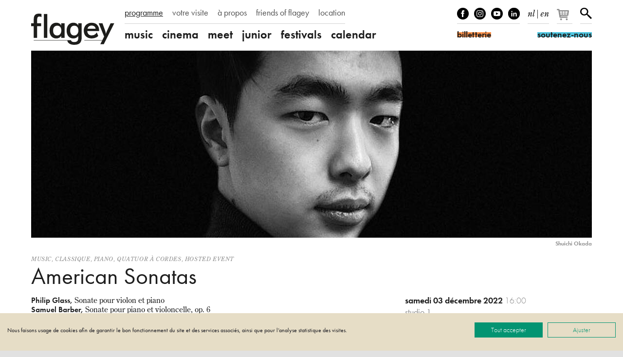

--- FILE ---
content_type: text/html; charset=UTF-8
request_url: https://www.flagey.be/fr/activity/9785-much-soloists-play-philip-glass
body_size: 11636
content:
<!doctype html>
<html lang="fr">
    <head>
        <meta charset="utf-8">
        <meta http-equiv="X-UA-Compatible" content="IE=edge">
        <title>
            American Sonatas
                            |
                        Flagey
        </title>
        <meta name="description" content="Les artistes en résidence et les artistes associés Shuichi Okada, Ari Eva, Kojiro Okada et Salih Can Gevrek mettent en lumière deux des plus importants composit...">
        <meta property="og:site_name" content="Flagey">
        <meta property="og:type" content="website">
        <meta property="og:title" content="American Sonatas">
        <meta property="og:description" content="Les artistes en résidence et les artistes associés Shuichi Okada, Ari Eva, Kojiro Okada et Salih Can Gevrek mettent en lumière deux des plus importants composit...">
                    <meta property="og:image" content="https://www.flagey.be/fr/rimage/pivot_og_image/activity/9785/44e283ef114261f1fc2bd9612a596f33">
            <meta property="og:image:type" content="image/jpeg">
            <meta property="og:image:width" content="1200">
            <meta property="og:image:height" content="630">
                            <meta property="og:url" content="https://www.flagey.be/fr/activity/9785-american-sonatas">
                            <link rel="canonical" href="https://www.flagey.be/fr/activity/9785-american-sonatas">
                            <link rel="alternate" hreflang="nl" href="https://www.flagey.be/nl/activity/9785-american-sonatas">
                    <link rel="alternate" hreflang="en" href="https://www.flagey.be/en/activity/9785-american-sonatas">
                <meta name="viewport" content="width=device-width, initial-scale=1">
        <meta name="format-detection" content="telephone=no">
        <meta name="facebook-domain-verification" content="mh7a1uchpsrxubsqpdc738qukqzjgg"/>
        <link rel="stylesheet" href="/assets/css/main.css?30376f0e09e37dad" media="all">
        <link rel="stylesheet" href="/assets/css/print.css?9b76350e7ca61826" media="print">
        <link rel="stylesheet" href="https://use.typekit.net/mss7hpf.css" media="all">

                    <!-- Google Tag Manager -->
            <script>
                (function (w, d, s, l, i) {
                    w[l] = w[l] || [];
                    w[l].push({'gtm.start': new Date().getTime(), event: 'gtm.js'});
                    var f = d.getElementsByTagName(s)[0],
                        j = d.createElement(s),
                        dl = l != 'dataLayer' ? '&l=' + l : '';
                    j.async = true;
                    j.src = 'https://www.googletagmanager.com/gtm.js?id=' + i + dl;
                    f.parentNode.insertBefore(j, f);
                })(window, document, 'script', 'dataLayer', 'GTM-W9GBNFF');
            </script>
            <!-- End Google Tag Manager -->
                <link rel="apple-touch-icon" sizes="180x180" href="/apple-touch-icon.png">
<link rel="icon" type="image/png" sizes="32x32" href="/favicon-32x32.png">
<link rel="icon" type="image/png" sizes="16x16" href="/favicon-16x16.png">
<link rel="manifest" href="/manifest.json">
<link rel="mask-icon" href="/safari-pinned-tab.svg">
<link rel="shortcut icon" href="/favicon.ico">
<meta name="apple-mobile-web-app-title" content="Flagey">
<meta name="application-name" content="Flagey">
<meta name="theme-color" content="#ffffff">
    </head>
    <body class="">
                    <!-- Google Tag Manager (noscript) -->
            <noscript>
                <iframe src="https://www.googletagmanager.com/ns.html?id=GTM-W9GBNFF" height="0" width="0" style="display:none;visibility:hidden"></iframe>
            </noscript>
            <!-- End Google Tag Manager (noscript) -->
                <!--[if lte IE 9]><div class="load-alert ie-alert">Vous utilisez un navigateur web <strong>obsolète</strong>. Pour une meilleure expérience, nous vous conseillons de le <a href="https://browsehappy.com/?locale=fr">mettre à jour</a>.</div><![endif]-->
        <noscript>
            <div class="load-alert js-alert">
                Pour profiter pleinement de ce site, <a href="https://www.whatismybrowser.com/guides/how-to-enable-javascript/auto" target="_blank" rel="noopener">activez Javascript</a> sur votre navigateur.
            </div>
        </noscript>
        <header class="main-header">
    <div class="wrapper header-wrapper">
        <a href="https://www.flagey.be/fr/" class="logo" title="Accueil">
            <div class="brand">Flagey</div>
            <picture>
                <source srcset="/assets/img/logo-flagey.svg" type="image/svg+xml"/>
                <img
                    srcset="/assets/img/logo-flagey_86x32.png 86w, /assets/img/logo-flagey_172x64.png 172w, /assets/img/logo-flagey_384x128.png 386w"
                    src="/assets/img/logo-flagey_172x64.png"
                    sizes="(min-width: 48em) 172px, 86px"
                    alt="Flagey"/>
            </picture>
        </a>
        <button class="menu-btn js-menu">
            <span>menu</span></button>
        <nav class="menu-wrapper">
            <h6 class="visually-hidden">Navigation</h6>
            <ul class="menu menu--primary">
                                <li>
                <a href="/fr/program" target="_self" class="menu__link active">programme</a>
            </li>
                                        <li>
                <a href="https://www.flagey.be/fr/section/8-votre-visite" target="_self" class="menu__link">votre visite</a>
            </li>
                                        <li>
                <a href="https://www.flagey.be/fr/section/9-a-propos" target="_self" class="menu__link">à propos</a>
            </li>
                                        <li>
                <a href="/fr/friends/" target="_self" class="menu__link">friends of flagey</a>
            </li>
                                                            <li>
                <a href="https://www.flagey.be/fr/section/71-evenements-prives" target="_self" class="menu__link">location</a>
            </li>
                                                                                                                                                                                                                                                                                                                                            </ul>

            <ul class="menu menu--secondary">
            <li class="menu__cat">
            <a href="https://www.flagey.be/fr/program/1-music" class="menu__link menu__link--cat ">
                music
            </a>
        </li>
                    <li class="menu__tag ">
                <a href="https://www.flagey.be/fr/program/91-classique" class="menu__link tags ">
                    Classique
                </a>
            </li>
                    <li class="menu__tag ">
                <a href="https://www.flagey.be/fr/program/254-contemporain" class="menu__link tags ">
                    Contemporain
                </a>
            </li>
                    <li class="menu__tag ">
                <a href="https://www.flagey.be/fr/program/255-electronique" class="menu__link tags ">
                    Électronique
                </a>
            </li>
                    <li class="menu__tag ">
                <a href="https://www.flagey.be/fr/program/229-global" class="menu__link tags ">
                    Global
                </a>
            </li>
                    <li class="menu__tag ">
                <a href="https://www.flagey.be/fr/program/53-jazz" class="menu__link tags ">
                    Jazz
                </a>
            </li>
                    <li class="menu__tag ">
                <a href="https://www.flagey.be/fr/program/95-musique-images" class="menu__link tags ">
                    Musique &amp; images
                </a>
            </li>
                    <li class="menu__tag ">
                <a href="https://www.flagey.be/fr/program/97-orchestre" class="menu__link tags ">
                    Orchestre
                </a>
            </li>
                    <li class="menu__tag ">
                <a href="https://www.flagey.be/fr/program/93-piano" class="menu__link tags ">
                    Piano
                </a>
            </li>
                    <li class="menu__tag ">
                <a href="https://www.flagey.be/fr/program/96-quatuor-a-cordes" class="menu__link tags ">
                    Quatuor à cordes
                </a>
            </li>
                    <li class="menu__tag ">
                <a href="https://www.flagey.be/fr/program/94-chant" class="menu__link tags ">
                    Chant
                </a>
            </li>
                    <li class="menu__tag ">
                <a href="https://www.flagey.be/fr/program/128-hosted-event" class="menu__link tags ">
                    Hosted event
                </a>
            </li>
                    <li class="menu__cat">
            <a href="https://www.flagey.be/fr/program/2-cinema" class="menu__link menu__link--cat ">
                cinema
            </a>
        </li>
                    <li class="menu__tag ">
                <a href="https://www.flagey.be/fr/program/104-comedie" class="menu__link tags ">
                    comédie
                </a>
            </li>
                    <li class="menu__tag ">
                <a href="https://www.flagey.be/fr/program/214-aventure" class="menu__link tags ">
                    aventure
                </a>
            </li>
                    <li class="menu__tag ">
                <a href="https://www.flagey.be/fr/program/105-court-metrage" class="menu__link tags ">
                    court métrage
                </a>
            </li>
                    <li class="menu__tag ">
                <a href="https://www.flagey.be/fr/program/106-drame" class="menu__link tags ">
                    drame
                </a>
            </li>
                    <li class="menu__tag ">
                <a href="https://www.flagey.be/fr/program/112-thriller" class="menu__link tags ">
                    thriller
                </a>
            </li>
                    <li class="menu__tag ">
                <a href="https://www.flagey.be/fr/program/111-film-d-animation" class="menu__link tags ">
                    film d&#039;animation
                </a>
            </li>
                    <li class="menu__tag ">
                <a href="https://www.flagey.be/fr/program/224-seance-speciale" class="menu__link tags ">
                    séance speciale
                </a>
            </li>
                    <li class="menu__tag ">
                <a href="https://www.flagey.be/fr/program/236-documentaire-musical" class="menu__link tags ">
                    documentaire musical
                </a>
            </li>
                    <li class="menu__tag ">
                <a href="https://www.flagey.be/fr/program/101-musique-images" class="menu__link tags ">
                    musique &amp; images
                </a>
            </li>
                    <li class="menu__tag ">
                <a href="https://www.flagey.be/fr/program/103-documentaire" class="menu__link tags ">
                    documentaire
                </a>
            </li>
                    <li class="menu__tag ">
                <a href="https://www.flagey.be/fr/program/195-romance" class="menu__link tags ">
                    romance
                </a>
            </li>
                    <li class="menu__tag ">
                <a href="https://www.flagey.be/fr/program/129-hosted-event" class="menu__link tags ">
                    Hosted event
                </a>
            </li>
                    <li class="menu__cat">
            <a href="https://www.flagey.be/fr/program/3-meet" class="menu__link menu__link--cat ">
                meet
            </a>
        </li>
                    <li class="menu__tag ">
                <a href="https://www.flagey.be/fr/program/113-master-class" class="menu__link tags ">
                    Master class
                </a>
            </li>
                    <li class="menu__tag ">
                <a href="https://www.flagey.be/fr/program/119-expo" class="menu__link tags ">
                    Expo
                </a>
            </li>
                    <li class="menu__tag ">
                <a href="https://www.flagey.be/fr/program/153-conference" class="menu__link tags ">
                    Conférence
                </a>
            </li>
                    <li class="menu__tag ">
                <a href="https://www.flagey.be/fr/program/130-hosted-event" class="menu__link tags ">
                    Hosted event
                </a>
            </li>
                    <li class="menu__cat">
            <a href="https://www.flagey.be/fr/program/4-junior" class="menu__link menu__link--cat ">
                junior
            </a>
        </li>
                    <li class="menu__tag ">
                <a href="https://www.flagey.be/fr/program/124-concert-en-famille" class="menu__link tags ">
                    Concert en famille
                </a>
            </li>
                    <li class="menu__tag ">
                <a href="https://www.flagey.be/fr/program/141-atelier" class="menu__link tags ">
                    Atelier
                </a>
            </li>
                    <li class="menu__tag ">
                <a href="https://www.flagey.be/fr/program/155-ecole" class="menu__link tags ">
                    École
                </a>
            </li>
                    <li class="menu__cat">
            <a href="https://www.flagey.be/fr/program/5-festivals" class="menu__link menu__link--cat ">
                festivals
            </a>
        </li>
                <li class="menu__cat"><a href="https://www.flagey.be/fr/agenda#today" class="menu__link menu__link--cat ">calendar</a></li>
</ul>

        </nav>
        <div class="tools">
            <ul class="tools__block tools__block--socials">
                <li>
                    <a href="https://www.facebook.com/flageystudios" target="_blank" rel="noopener" class="facebook">Facebook</a>
                </li>
                <li>
                    <a href="https://www.instagram.com/flageystudios/" target="_blank" rel="noopener" class="instagram">Instagram</a>
                </li>
                <li>
                    <a href="https://www.youtube.com/channel/UCmS94gOUnkSpK1Ms348NF1g" target="_blank" rel="noopener" class="youtube">Youtube</a>
                </li>
                <li>
                    <a href="https://www.linkedin.com/company/flagey/posts/?feedView=all" target="_blank" rel="noopener" class="linkedin">linkedIn</a>
                </li>
            </ul>
            <div class="tools__block tools__block--langs">
                                    <a rel="alternate" hreflang="nl" href="https://www.flagey.be/nl/activity/9785-american-sonatas">nl</a>
                                            <span>
                            |
                        </span>
                                                        <a rel="alternate" hreflang="en" href="https://www.flagey.be/en/activity/9785-american-sonatas">en</a>
                                                </div>
            <div class="tools__block tools__block--basket">
                <div id="tmplugin_basket">
                    <a href="https://apps.ticketmatic.com/widgets/flagey/basket/1?l=fr" aria-label="Votre panier">
                        <svg viewbox="0 0 27 25" version="1.1" xmlns="http://www.w3.org/2000/svg" xmlns:xlink="http://www.w3.org/1999/xlink">
                            <defs></defs>
                            <g id="tmplugin_basket_icon" class="tmplugin_basket_icon_empty">
                                <path
                                    d="M19.006,8.97 C18.815,8.751 18.54,8.625 18.25,8.625 L4.431,8.625 L4.236,7.461 C4.156,6.979 3.739,6.625 3.25,6.625 L1,6.625 C0.447,6.625 0,7.072 0,7.625 C0,8.178 0.447,8.625 1,8.625 L2.403,8.625 L4.263,19.789 C4.271,19.834 4.294,19.871 4.308,19.913 C4.324,19.966 4.337,20.016 4.362,20.064 C4.394,20.13 4.437,20.186 4.482,20.243 C4.513,20.282 4.541,20.321 4.577,20.355 C4.635,20.409 4.702,20.447 4.77,20.485 C4.808,20.506 4.841,20.534 4.882,20.55 C4.998,20.597 5.12,20.625 5.249,20.625 C5.25,20.625 16.25,20.625 16.25,20.625 C16.803,20.625 17.25,20.178 17.25,19.625 C17.25,19.072 16.803,18.625 16.25,18.625 L6.097,18.625 L5.931,17.625 L17.25,17.625 C17.748,17.625 18.17,17.259 18.24,16.767 L19.24,9.767 C19.281,9.479 19.195,9.188 19.006,8.97 Z M17.097,10.625 L16.812,12.625 L13.25,12.625 L13.25,10.625 L17.097,10.625 Z M12.25,10.625 L12.25,12.625 L9.25,12.625 L9.25,10.625 L12.25,10.625 Z M12.25,13.625 L12.25,15.625 L9.25,15.625 L9.25,13.625 L12.25,13.625 Z M8.25,10.625 L8.25,12.625 L5.25,12.625 C5.197,12.625 5.149,12.64 5.102,12.655 L4.764,10.625 L8.25,10.625 Z M5.264,13.625 L8.25,13.625 L8.25,15.625 L5.597,15.625 L5.264,13.625 Z M13.25,15.625 L13.25,13.625 L16.668,13.625 L16.383,15.625 L13.25,15.625 Z"
                                    fill-rule="nonzero"></path>
                                <circle fill-rule="nonzero" cx="6.75" cy="23.125" r="1.5"></circle>
                                <circle fill-rule="nonzero" cx="15.75" cy="23.125" r="1.5"></circle>
                                <g id="tmplugin_basket_badge" transform="translate(12,0)" style="display:none;">
                                    <circle id="tmplugin_basket_badge_background" fill-rule="nonzero" cx="7.5" cy="7.5" r="7.5"></circle>
                                    <text id="tmplugin_basket_badge_nbr" x="7.5" y="7.5" text-anchor="middle" alignment-baseline="central">0</text>
                                </g>
                            </g>
                        </svg>
                    </a>
                </div>
            </div>
            <script type="text/javascript">
                var tmplugin_basket_url = 'https://apps.ticketmatic.com/widgets/plugin/flagey/basket';
                (function() {
                    var el = document.createElement('script');
                    el.src = 'https://apps.ticketmatic.com/widgets/plugin/pluginjs';
                    el.type = 'text/javascript';
                    el.async = 'true';
                    el.onload = el.onreadystatechange = function() {
                        tmplugin_basket_refresh(tmplugin_basket_url);
                    };
                    var s = document.getElementsByTagName('script')[0];
                    s.parentNode.insertBefore(el, s);
                })();
            </script>
            <div class="tools__block tools__block--search">
                <a href="https://www.flagey.be/fr/search" class="search__btn">Rechercher</a>
            </div>
            <form action="https://www.flagey.be/fr/search" method="GET" class="search__form search__form--header">
                <input type="text" name="q" class="search__input">
                <button type="submit" class="search__submit">
                    <span>Rechercher</span></button>
            </form>
            <a href="https://ticketshop.ticketmatic.com/flagey/shop?l=fr" target="_blank" rel="noopener" class="btn btn--ticket">
                <span id="ticketshop_btn">billetterie</span></a>
            <a href="/fr/section/275" class="btn btn--friends">
                <span id="become_friend_btn">soutenez-nous</span></a>
        </div>
    </div>
</header>
        <div class="main-container">

            
            
<article class="wrapper">
                <figure class="fig">
    <div class="fig__wrapper">
        <picture><!--[if IE 9]><video style="display: none;"><![endif]-->
<source srcset="https://d3i6li5p17fo2k.cloudfront.net/fr/rimage/pivot_third_576/image/11989/44e283ef114261f1fc2bd9612a596f33 576w" data-srcset="https://d3i6li5p17fo2k.cloudfront.net/fr/rimage/pivot_third_576/image/11989/44e283ef114261f1fc2bd9612a596f33 576w, https://d3i6li5p17fo2k.cloudfront.net/fr/rimage/pivot_third_768/image/11989/44e283ef114261f1fc2bd9612a596f33 768w, https://d3i6li5p17fo2k.cloudfront.net/fr/rimage/pivot_third_960/image/11989/44e283ef114261f1fc2bd9612a596f33 960w, https://d3i6li5p17fo2k.cloudfront.net/fr/rimage/pivot_third_1152/image/11989/44e283ef114261f1fc2bd9612a596f33 1152w, https://d3i6li5p17fo2k.cloudfront.net/fr/rimage/pivot_third_1536/image/11989/44e283ef114261f1fc2bd9612a596f33 1536w, https://d3i6li5p17fo2k.cloudfront.net/fr/rimage/pivot_third_1920/image/11989/44e283ef114261f1fc2bd9612a596f33 1920w, https://d3i6li5p17fo2k.cloudfront.net/fr/rimage/pivot_third_2304/image/11989/44e283ef114261f1fc2bd9612a596f33 2304w" sizes="(min-width: 76em) 1152px, (min-width: 48em) calc(100vw - 4em), calc(100vw -2em)" media="(min-width: 512px)">
<source srcset="https://d3i6li5p17fo2k.cloudfront.net/fr/rimage/pivot_half_288/image/11989/44e283ef114261f1fc2bd9612a596f33 288w" data-srcset="https://d3i6li5p17fo2k.cloudfront.net/fr/rimage/pivot_half_288/image/11989/44e283ef114261f1fc2bd9612a596f33 288w, https://d3i6li5p17fo2k.cloudfront.net/fr/rimage/pivot_half_384/image/11989/44e283ef114261f1fc2bd9612a596f33 384w, https://d3i6li5p17fo2k.cloudfront.net/fr/rimage/pivot_half_480/image/11989/44e283ef114261f1fc2bd9612a596f33 480w, https://d3i6li5p17fo2k.cloudfront.net/fr/rimage/pivot_half_576/image/11989/44e283ef114261f1fc2bd9612a596f33 576w, https://d3i6li5p17fo2k.cloudfront.net/fr/rimage/pivot_half_768/image/11989/44e283ef114261f1fc2bd9612a596f33 768w, https://d3i6li5p17fo2k.cloudfront.net/fr/rimage/pivot_half_960/image/11989/44e283ef114261f1fc2bd9612a596f33 960w, https://d3i6li5p17fo2k.cloudfront.net/fr/rimage/pivot_half_1152/image/11989/44e283ef114261f1fc2bd9612a596f33 1152w" sizes="calc(100vw -2em)" media="(min-width: 1em)">
<!--[if IE 9]></video><![endif]-->
<img src="https://d3i6li5p17fo2k.cloudfront.net/fr/rimage/pivot_half_1152/image/11989/44e283ef114261f1fc2bd9612a596f33" class="lazyload js-parallax" alt="" title="">
</picture>
    </div>
    <figcaption class="fig__caption"><b>Shuichi Okada</b> </figcaption>
</figure>

       
    <header class="header">
        <div class="tags">
                            <a href="https://www.flagey.be/fr/program/1-music">Music</a>,                <a href="https://www.flagey.be/fr/program/91-classique">Classique</a>,                <a href="https://www.flagey.be/fr/program/93-piano">Piano</a>,                <a href="https://www.flagey.be/fr/program/96-quatuor-a-cordes">Quatuor à cordes</a>,                <a href="https://www.flagey.be/fr/program/128-hosted-event">Hosted event</a>        </div>
        <h1 class="header__title">
            American Sonatas
        </h1>
            </header>
    <div class="content">
        <div class="content__right">
            <aside class="infos">
                <h6 class="visually-hidden">Infos</h6>
                                    <div class="infos__datetime">
                        <time datetime="2022-12-03T16:00">
                            samedi
                            03
                            décembre
                            2022
                            <span class="infos__hour">16:00</span>
                        </time>&thinsp;
                                            </div>
                                                                        <div class="infos__venue">
                                                    studio 1
                                            </div>
                                                    <span class="infos__price">€ 15 &gt; € 10</span>
                            </aside>
                                                                                                    <aside class="aside aside--hosted">Cet événement est proposé par un organisateur externe.</aside>
                                                                                                                                            <aside class="aside aside--credits">
                                                                <h6 class="visually-hidden">Credits</h6>
                        <p><strong>Shuichi Okada,</strong>&nbsp;violon<br />
<strong>Ari Evan, </strong>violoncelle<br />
<strong>Kojiro Okada, </strong>piano</p>

<p><strong>Salih Can Gevrek</strong>, piano</p>

<hr />
<p><strong><a href="https://apps.ticketmatic.com/widgets/flagey/flow/voucher?product=286584145700&amp;l=fr#!/addtickets">Music Chapel Festival Pass 2022&nbsp;: &euro; 90</a></strong><br />
Acc&egrave;s &agrave; tous les concerts du festival. La r&eacute;servation est obligatoire via le&nbsp;code indiqu&eacute; sur votre pass.</p>

<p><strong><a href="https://apps.ticketmatic.com/widgets/flagey/flow/voucher?product=708050972777&amp;l=fr#!/addtickets">Music Chapel Festival Pass 2022 Red - 26 : &euro; 50</a></strong><br />
Acc&egrave;s &agrave; tous les concerts du festival. La r&eacute;servation est obligatoire via le&nbsp;code indiqu&eacute; sur votre pass.</p>

                                    </aside>
                                </div>
        <div class="content__left content__left--activity">
            <div class="main-text">
                                    <aside class="aside aside--program">
                        <h6 class="visually-hidden">Programme</h6>
                        <p><strong>Philip Glass,&nbsp;</strong>Sonate pour violon et piano</p>

<p><strong>Samuel Barber, </strong>Sonate pour piano et violoncelle, op. 6</p>

                    </aside>
                                <div class="text">
                    <p>Les artistes en r&eacute;sidence et les artistes associ&eacute;s Shuichi Okada, Ari Eva, Kojiro Okada et Salih Can Gevrek mettent en lumi&egrave;re deux des plus importants compositeurs am&eacute;ricains des XXe et XXIe si&egrave;cles. Le programme comprend la<em> Sonate pour violon et piano </em>de Phillip Glass et la <em>Sonate pour violoncelle et piano</em> de Samuel Barber. Un voyage captivant et in&eacute;dit au c&oelig;ur d&rsquo;une Am&eacute;rique cr&eacute;ative et sensible.</p>

<p><em>Music Chapel</em></p>

                </div>
            </div>
                                </div>
        <div class="content__right">

            

            
                            <h4 class="section-title">Dans le cadre de</h4>
                                    <a href="https://www.flagey.be/fr/group/9428-music-chapel-festival-americas" class="item__link">
                        <h5 class="item__title item__title--group">
                            <span>Music Chapel Festival: Americas </span>
                        </h5>
                                            </a>
                                                
        </div>
    </div>

    
</article>

<script>
dataLayer.push({ ecommerce: null });
dataLayer.push({
  event: "view_item",
  ecommerce: {
    currency: "EUR",
    value: 0,
    items: [
    {
      item_name: "American Sonatas",
    }
    ]
  }
});
</script>


        </div>

        <footer class="main-footer">
    <div class="wrapper footer__wrapper">

        <div class="footer__block footer__block--contact">

            <div class="footer__address">
                <h5 class="footer__title">flagey</h5>
                <p>
                                                                Place Sainte-Croix, 1050 Bruxelles
                                        <br>
                    <a href="tel:+3226411020">02/641.10.20</a>
                </p>
            </div>

            <ul class="footer__socials">
                <li><a href="https://www.facebook.com/flageystudios" target="_blank" rel="noopener" class="facebook">facebook</a></li>
                <li><a href="https://www.instagram.com/flageystudios/" target="_blank" rel="noopener" class="instagram">instagram</a></li>
                <li><a href="https://www.youtube.com/channel/UCmS94gOUnkSpK1Ms348NF1g" target="_blank" rel="noopener" class="youtube">youtube</a></li>
                <li><a href="https://www.linkedin.com/company/flagey/posts/?feedView=all" target="_blank" rel="noopener" class="linkedin">linkedin</a></li>
            </ul>

            <div class="footer_subscribe">
                <a href="https://apps.ticketmatic.com/widgets/flagey/flow/digitalnewsletter?l=fr#!/subscribe" target="_blank" rel="noopener" class="btn btn--footer"><span>Inscrivez-vous à&nbsp;notre&nbsp;newsletter</span></a>
            </div>

        </div>
        <nav class="footer__block footer__block--menu">
            <h6 class="visually-hidden">Navigation</h6>
            <ul class="footer__menu js-toggle">
                                                    <li>
                <a href="https://www.flagey.be/fr/section/8-votre-visite" target="_self" class="has-children">Votre visite</a>
                <ul class="footer__menu--children">
                                                                    <li>
                            <a href="https://www.flagey.be/fr/page/7707-comment-acheter-mes-tickets" target="_self">Tickets</a>
                        </li>
                                                                    <li>
                            <a href="https://www.flagey.be/fr/page/7495-venir-a-flagey" target="_self">Venir à Flagey</a>
                        </li>
                                                                    <li>
                            <a href="https://www.flagey.be/fr/page/7710-questions-frequentes" target="_blank">Questions fréquentes</a>
                        </li>
                                                                    <li>
                            <a href="https://www.flagey.be/fr/page/3714-plans-de-salle" target="_self">Plans de salle</a>
                        </li>
                                                                    <li>
                            <a href="https://www.flagey.be/fr/page/7500-nos-conditions-de-vente" target="_self">Nos conditions de vente</a>
                        </li>
                                                                    <li>
                            <a href="https://www.flagey.be/fr/page/7498-se-restaurer" target="_self">Se restaurer</a>
                        </li>
                                    </ul>
            </li>
                                        <li>
                <a href="https://www.flagey.be/fr/section/9-a-propos" target="_self" class="has-children">À propos</a>
                <ul class="footer__menu--children">
                                                                    <li>
                            <a href="https://www.flagey.be/fr/page/3717-qui-sommes-nous" target="_self">Qui sommes-nous?</a>
                        </li>
                                                                    <li>
                            <a href="https://www.flagey.be/fr/page/3718-le-batiment-flagey" target="_self">Le bâtiment Flagey</a>
                        </li>
                                                                    <li>
                            <a href="https://www.flagey.be/fr/page/3719-notre-equipe" target="_self">Notre équipe</a>
                        </li>
                                                                    <li>
                            <a href="https://www.flagey.be/fr/page/3720-conseil-d-administration" target="_self">Conseil d&#039;administration</a>
                        </li>
                                                                    <li>
                            <a href="https://www.flagey.be/fr/page/3721-partenaires-2526" target="_self">Partenaires</a>
                        </li>
                                                                    <li>
                            <a href="https://www.flagey.be/fr/page/7535-notre-politique-de-confidentialite-covid-19" target="_blank">Notre politique de confidentialité </a>
                        </li>
                                                                    <li>
                            <a href="https://www.flagey.be/fr/page/7332-notre-reglement-general-des-concours" target="_blank">Notre règlement général des concours</a>
                        </li>
                                    </ul>
            </li>
                                                            <li>
                <a href="https://www.flagey.be/fr/section/68-contact" target="_self" class="has-children">Contact</a>
                <ul class="footer__menu--children">
                                                                    <li>
                            <a href="https://www.flagey.be/fr/page/3723-contact" target="_self">Contact</a>
                        </li>
                                                                    <li>
                            <a href="https://www.flagey.be/fr/page/3725-presse" target="_self">Presse</a>
                        </li>
                                                                    <li>
                            <a href="https://www.flagey.be/fr/page/4026-postes-vacants" target="_self">Postes vacants</a>
                        </li>
                                                                    <li>
                            <a href="https://www.flagey.be/fr/page/13492-objet-perdu" target="_self">Objet perdu?</a>
                        </li>
                                    </ul>
            </li>
                                                            <li>
                <a href="https://www.flagey.be/fr/section/71-votre-evenement-a-flagey" target="_self" class="has-children">Votre événement à Flagey</a>
                <ul class="footer__menu--children">
                                                                    <li>
                            <a href="https://www.flagey.be/fr/page/3727-espaces-et-equipement" target="_self">Espaces et équipements </a>
                        </li>
                                                                    <li>
                            <a href="https://www.flagey.be/fr/page/3728-faqs" target="_self">Questions fréquemment posées</a>
                        </li>
                                                                    <li>
                            <a href="https://www.flagey.be/fr/page/3729-events-reservation-et-contact" target="_self">Events contact</a>
                        </li>
                                    </ul>
            </li>
                                                            <li>
                <a href="https://www.flagey.be/fr/section/182-flagey-academy" target="_self" class="has-children">Flagey Academy</a>
                <ul class="footer__menu--children">
                                                                    <li>
                            <a href="https://www.flagey.be/fr/page/12479-viendras-tu-chanter-avec-nous" target="_self">Viendras-tu chanter avec nous ?</a>
                        </li>
                                                                    <li>
                            <a href="https://www.flagey.be/fr/group/10629-flagey-academy" target="_self">Agenda</a>
                        </li>
                                                                    <li>
                            <a href="https://www.flagey.be/fr/page/7979-programme-artistique-de-flagey-academy" target="_self">Programme artistique de Flagey Academy</a>
                        </li>
                                                                    <li>
                            <a href="https://www.flagey.be/fr/page/7976-les-chorales-scolaires" target="_self">Les chorales scolaires</a>
                        </li>
                                                                    <li>
                            <a href="https://www.flagey.be/fr/page/7978-le-comite-artistique" target="_self">Le comité artistique</a>
                        </li>
                                                                    <li>
                            <a href="https://www.flagey.be/fr/section/242-notre-politique-de-safeguarding" target="_self">Notre politique de safeguarding</a>
                        </li>
                                    </ul>
            </li>
                                                                                                                                                                                    <li>
                <a href="https://www.flagey.be/fr/section/275-nous-soutenir" target="_self" class="has-children">Nous soutenir</a>
                <ul class="footer__menu--children">
                                                                    <li>
                            <a href="https://www.flagey.be/fr/section/10-devenir-friend-of-flagey" target="_self">Devenir Friend of Flagey</a>
                        </li>
                                                                    <li>
                            <a href="https://www.flagey.be/fr/section/281-faire-un-don-ou-un-leg" target="_self">Faire un don ou un leg</a>
                        </li>
                                                                    <li>
                            <a href="https://www.flagey.be/fr/section/282-partenariat-d-entreprise" target="_self">Partenariat d’entreprise </a>
                        </li>
                                    </ul>
            </li>
                                                                                                                </ul>

    </nav>
    <div class="footer__block footer__block--partners">
        <ul class="footer__partners">
                                        <li>
                    <a title="Vlaanderen verbeelding werkt" href="https://www.vlaanderen.be/fr" target="_blank" rel="noopener">
                        <img alt="Vlaanderen verbeelding werkt" srcset="/assets/img/logos/vlaanderen.png 1x, /assets/img/logos/vlaanderen@2x.png 2x" src="/assets/img/logos/vlaanderen.png" >
                    </a>
                </li>
                            <li>
                    <a title="Fédération Wallonie-Bruxelles" href="https://www.federation-wallonie-bruxelles.be/" target="_blank" rel="noopener">
                        <img alt="Fédération Wallonie-Bruxelles" srcset="/assets/img/logos/fwb.png 1x, /assets/img/logos/fwb@2x.png 2x" src="/assets/img/logos/fwb.png" >
                    </a>
                </li>
                            <li>
                    <a title="Région de Bruxelles-Capitale" href="https://be.brussels/?set_language=fr" target="_blank" rel="noopener">
                        <img alt="Région de Bruxelles-Capitale" srcset="/assets/img/logos/be-brussels.png 1x, /assets/img/logos/be-brussels@2x.png 2x" src="/assets/img/logos/be-brussels.png" >
                    </a>
                </li>
                            <li>
                    <a title="visit.brussels" href="https://visit.brussels/fr" target="_blank" rel="noopener">
                        <img alt="visit.brussels" srcset="/assets/img/logos/visitbrussels.png 1x, /assets/img/logos/visitbrussels@2x.png 2x" src="/assets/img/logos/visitbrussels.png" >
                    </a>
                </li>
                            <li>
                    <a title="Loterie nationale" href="https://www.loterie-nationale.be/bien-plus-que-jouer" target="_blank" rel="noopener">
                        <img alt="Loterie nationale" srcset="/assets/img/logos/loterie.png 1x, /assets/img/logos/loterie@2x.png 2x" src="/assets/img/logos/loterie.png" >
                    </a>
                </li>
                            <li>
                    <a title="Lotto" href="https://www.loterie-nationale.be/bien-plus-que-jouer" target="_blank" rel="noopener">
                        <img alt="Lotto" srcset="/assets/img/logos/lotto.png 1x, /assets/img/logos/lotto@2x.png 2x" src="/assets/img/logos/lotto.png" >
                    </a>
                </li>
                            <li>
                    <a title="Commune d’Ixelles" href="https://www.ixelles.be" target="_blank" rel="noopener">
                        <img alt="Commune d’Ixelles" srcset="/assets/img/logos/ixelles.png 1x, /assets/img/logos/ixelles@2x.png 2x" src="/assets/img/logos/ixelles.png" >
                    </a>
                </li>
                            <li>
                    <a title="Ostbelgien" href="https://www.ostbelgien.eu/fr" target="_blank" rel="noopener">
                        <img alt="Ostbelgien" srcset="/assets/img/logos/ostbelgien.png 1x, /assets/img/logos/ostbelgien@2x.png 2x" src="/assets/img/logos/ostbelgien.png" >
                    </a>
                </li>
                            <li>
                    <a title="Forum culturel autrichien à Bruxelles" href="https://www.bmeia.gv.at/fr/forum-culturel-autrichien-a-bruxelles" target="_blank" rel="noopener">
                        <img alt="Forum culturel autrichien à Bruxelles" srcset="/assets/img/logos/bmeia.png 1x, /assets/img/logos/bmeia@2x.png 2x" src="/assets/img/logos/bmeia.png" >
                    </a>
                </li>
                            <li>
                    <a title="Creative European Programme" href="https://ec.europa.eu/programmes/creative-europe/" target="_blank" rel="noopener">
                        <img alt="Creative European Programme" srcset="/assets/img/logos/creative-europe.png 1x, /assets/img/logos/creative-europe@2x.png 2x" src="/assets/img/logos/creative-europe.png" >
                    </a>
                </li>
                            <li>
                    <a title="Photo Brussels Festival" href=" https://www.photobrusselsfestival.com" target="_blank" rel="noopener">
                        <img alt="Photo Brussels Festival" srcset="/assets/img/logos/photo-brussels.png 1x, /assets/img/logos/photo-brussels@2x.png 2x" src="/assets/img/logos/photo-brussels.png" >
                    </a>
                </li>
                            <li>
                    <a title="Ambassade de Danemark en Belgique" href="https://belgien.um.dk/fr" target="_blank" rel="noopener">
                        <img alt="Ambassade de Danemark en Belgique" srcset="/assets/img/logos/danish.png 1x, /assets/img/logos/danish@2x.png 2x" src="/assets/img/logos/danish.png" >
                    </a>
                </li>
                            <li>
                    <a title="Embassy of Estonia Brussels" href="https://brussels.mfa.ee/fr" target="_blank" rel="noopener">
                        <img alt="Embassy of Estonia Brussels" srcset="/assets/img/logos/estonia.png 1x, /assets/img/logos/estonia@2x.png 2x" src="/assets/img/logos/estonia.png" >
                    </a>
                </li>
                            <li>
                    <a title="Ambassade d&#039;Espagne en Belgique    Ambassade van Spanje in België" href="https://www.exteriores.gob.es/Embajadas/bruselas/frPaginas/index.aspx" target="_blank" rel="noopener">
                        <img alt="Ambassade d&#039;Espagne en Belgique    Ambassade van Spanje in België" srcset="/assets/img/logos/spain.png 1x, /assets/img/logos/spain@2x.png 2x" src="/assets/img/logos/spain.png" >
                    </a>
                </li>
                            <li>
                    <a title="Ambassade d´Allemagne Bruxelles" href="https://bruessel.diplo.de/fr" target="_blank" rel="noopener">
                        <img alt="Ambassade d´Allemagne Bruxelles" srcset="/assets/img/logos/germany.png 1x, /assets/img/logos/germany@2x.png 2x" src="/assets/img/logos/germany.png" >
                    </a>
                </li>
                            <li>
                    <a title="Arvo Pärt Centre" href="https://www.arvopart.ee/fr" target="_blank" rel="noopener">
                        <img alt="Arvo Pärt Centre" srcset="/assets/img/logos/arvo.png 1x, /assets/img/logos/arvo@2x.png 2x" src="/assets/img/logos/arvo.png" >
                    </a>
                </li>
                            <li>
                    <a title="150 years Queen Elisabeth" href="/fr/group/13076-queen-s-delight" target="_blank" rel="noopener">
                        <img alt="150 years Queen Elisabeth" srcset="/assets/img/logos/qe150b.png 1x, /assets/img/logos/qe150b@2x.png 2x" src="/assets/img/logos/qe150b.png" >
                    </a>
                </li>
                            <li>
                    <a title="BNP Paribas - Fortis" href="https://www.bnpparibasfortis.be/fr" target="_blank" rel="noopener">
                        <img alt="BNP Paribas - Fortis" srcset="/assets/img/logos/bnp.png 1x, /assets/img/logos/bnp@2x.png 2x" src="/assets/img/logos/bnp.png" >
                    </a>
                </li>
                            <li>
                    <a title="bernheim" href="https://www.fondationbernheim.be/fr" target="_blank" rel="noopener">
                        <img alt="bernheim" srcset="/assets/img/logos/bernheim.png 1x, /assets/img/logos/bernheim@2x.png 2x" src="/assets/img/logos/bernheim.png" >
                    </a>
                </li>
                            <li>
                    <a title="TotalEnergies Foundation" href="https://totalenergies.be/fr" target="_blank" rel="noopener">
                        <img alt="TotalEnergies Foundation" srcset="/assets/img/logos/totalenergiesfoundation.png 1x, /assets/img/logos/totalenergiesfoundation@2x.png 2x" src="/assets/img/logos/totalenergiesfoundation.png" >
                    </a>
                </li>
                            <li>
                    <a title="Lhoist" href="https://lhoist.com/fr/" target="_blank" rel="noopener">
                        <img alt="Lhoist" srcset="/assets/img/logos/lhoist.png 1x, /assets/img/logos/lhoist@2x.png 2x" src="/assets/img/logos/lhoist.png" >
                    </a>
                </li>
                            <li>
                    <a title="Engie" href="https://www.engie.be/fr" target="_blank" rel="noopener">
                        <img alt="Engie" srcset="/assets/img/logos/engie.png 1x, /assets/img/logos/engie@2x.png 2x" src="/assets/img/logos/engie.png" >
                    </a>
                </li>
                            <li>
                    <a title="Fondation Roi Baudouin" href="https://www.kbs-frb.be/fr" target="_blank" rel="noopener">
                        <img alt="Fondation Roi Baudouin" srcset="/assets/img/logos/roi-baudouin.png 1x, /assets/img/logos/roi-baudouin@2x.png 2x" src="/assets/img/logos/roi-baudouin.png" >
                    </a>
                </li>
                            <li>
                    <a title="Private Bank Delen" href="https://www.delen.be/fr" target="_blank" rel="noopener">
                        <img alt="Private Bank Delen" srcset="/assets/img/logos/delen.png 1x, /assets/img/logos/delen@2x.png 2x" src="/assets/img/logos/delen.png" >
                    </a>
                </li>
                            <li>
                    <a title="Maene" href="https://www.maene.be/fr/home/" target="_blank" rel="noopener">
                        <img alt="Maene" srcset="/assets/img/logos/maene.png 1x, /assets/img/logos/maene@2x.png 2x" src="/assets/img/logos/maene.png" >
                    </a>
                </li>
                            <li>
                    <a title="D&amp;O Partners" href="https://www.dopartners.be/fr" target="_blank" rel="noopener">
                        <img alt="D&amp;O Partners" srcset="/assets/img/logos/do.png 1x, /assets/img/logos/do@2x.png 2x" src="/assets/img/logos/do.png" >
                    </a>
                </li>
                            <li>
                    <a title="Ackermans &amp; van Haaren" href="https://www.avh.be/fr" target="_blank" rel="noopener">
                        <img alt="Ackermans &amp; van Haaren" srcset="/assets/img/logos/avh.png 1x, /assets/img/logos/avh@2x.png 2x" src="/assets/img/logos/avh.png" >
                    </a>
                </li>
                            <li>
                    <a title="Fonds Baillet Latour" href="https://fondsbailletlatour.com/fr" target="_blank" rel="noopener">
                        <img alt="Fonds Baillet Latour" srcset="/assets/img/logos/baillet-latour-2026.png 1x, /assets/img/logos/baillet-latour-2026@2x.png 2x" src="/assets/img/logos/baillet-latour-2026.png" >
                    </a>
                </li>
                            <li>
                    <a title="Friends of Flagey" href="/fr/section/10-friends-of-flagey" target="_blank" rel="noopener">
                        <img alt="Friends of Flagey" srcset="/assets/img/logos/friends.png 1x, /assets/img/logos/friends@2x.png 2x" src="/assets/img/logos/friends.png" >
                    </a>
                </li>
                            <li>
                    <a title="Klara" href="https://klara.be/" target="_blank" rel="noopener">
                        <img alt="Klara" srcset="/assets/img/logos/klara.png 1x, /assets/img/logos/klara@2x.png 2x" src="/assets/img/logos/klara.png" >
                    </a>
                </li>
                            <li>
                    <a title="Musiq3" href="https://www.rtbf.be/musiq3/" target="_blank" rel="noopener">
                        <img alt="Musiq3" srcset="/assets/img/logos/musiq3-2026.png 1x, /assets/img/logos/musiq3-2026@2x.png 2x" src="/assets/img/logos/musiq3-2026.png" >
                    </a>
                </li>
                            <li>
                    <a title="La Première" href="https://www.rtbf.be/lapremiere/" target="_blank" rel="noopener">
                        <img alt="La Première" srcset="/assets/img/logos/lapremiere-2026.png 1x, /assets/img/logos/lapremiere-2026@2x.png 2x" src="/assets/img/logos/lapremiere-2026.png" >
                    </a>
                </li>
                            <li>
                    <a title="Le Soir" href="https://www.lesoir.be/" target="_blank" rel="noopener">
                        <img alt="Le Soir" srcset="/assets/img/logos/lesoir.png 1x, /assets/img/logos/lesoir@2x.png 2x" src="/assets/img/logos/lesoir.png" >
                    </a>
                </li>
                            <li>
                    <a title="Knack" href="https://www.knack.be/" target="_blank" rel="noopener">
                        <img alt="Knack" srcset="/assets/img/logos/knack-22.png 1x, /assets/img/logos/knack-22@2x.png 2x" src="/assets/img/logos/knack-22.png" >
                    </a>
                </li>
                            <li>
                    <a title="Le Vif." href="https://www.levif.be/" target="_blank" rel="noopener">
                        <img alt="Le Vif." srcset="/assets/img/logos/levif2023.png 1x, /assets/img/logos/levif2023@2x.png 2x" src="/assets/img/logos/levif2023.png" >
                    </a>
                </li>
                            <li>
                    <a title="De Standaard" href="https://www.standaard.be/" target="_blank" rel="noopener">
                        <img alt="De Standaard" srcset="/assets/img/logos/standaard.png 1x, /assets/img/logos/standaard@2x.png 2x" src="/assets/img/logos/standaard.png" >
                    </a>
                </li>
                            <li>
                    <a title="Bruzz" href="https://www.bruzz.be/" target="_blank" rel="noopener">
                        <img alt="Bruzz" srcset="/assets/img/logos/bruzz.png 1x, /assets/img/logos/bruzz@2x.png 2x" src="/assets/img/logos/bruzz.png" >
                    </a>
                </li>
                            <li>
                    <a title="Abbaye de la Cambre" href="" target="_blank" rel="noopener">
                        <img alt="Abbaye de la Cambre" srcset="/assets/img/logos/abbaye.png 1x, /assets/img/logos/abbaye@2x.png 2x" src="/assets/img/logos/abbaye.png" >
                    </a>
                </li>
                            <li>
                    <a title="Brussels Philharmonic" href="https://www.brusselsphilharmonic.be/fr/" target="_blank" rel="noopener">
                        <img alt="Brussels Philharmonic" srcset="/assets/img/logos/bxl-philharmonic.png 1x, /assets/img/logos/bxl-philharmonic@2x.png 2x" src="/assets/img/logos/bxl-philharmonic.png" >
                    </a>
                </li>
                            <li>
                    <a title="Vlaams Radiokoor" href="https://www.vlaamsradiokoor.be/fr" target="_blank" rel="noopener">
                        <img alt="Vlaams Radiokoor" srcset="/assets/img/logos/vrk.png 1x, /assets/img/logos/vrk@2x.png 2x" src="/assets/img/logos/vrk.png" >
                    </a>
                </li>
                            <li>
                    <a title="Cineflagey" href="/fr/program/2-cinema" target="_blank" rel="noopener">
                        <img alt="Cineflagey" srcset="/assets/img/logos/cineflagey.png 1x, /assets/img/logos/cineflagey@2x.png 2x" src="/assets/img/logos/cineflagey.png" >
                    </a>
                </li>
                            <li>
                    <a title="Kinograph" href="https://kinograph.brussels" target="_blank" rel="noopener">
                        <img alt="Kinograph" srcset="/assets/img/logos/kinograph.png 1x, /assets/img/logos/kinograph@2x.png 2x" src="/assets/img/logos/kinograph.png" >
                    </a>
                </li>
                            <li>
                    <a title="Cinematek" href="https://cinematek.be/fr" target="_blank" rel="noopener">
                        <img alt="Cinematek" srcset="/assets/img/logos/cinematek.png 1x, /assets/img/logos/cinematek@2x.png 2x" src="/assets/img/logos/cinematek.png" >
                    </a>
                </li>
                            <li>
                    <a title="Equinox" href="https://www.chorales-equinox.be/" target="_blank" rel="noopener">
                        <img alt="Equinox" srcset="/assets/img/logos/equinox.png 1x, /assets/img/logos/equinox@2x.png 2x" src="/assets/img/logos/equinox.png" >
                    </a>
                </li>
                            <li>
                    <a title="ReMuA" href="https://www.remua.be/" target="_blank" rel="noopener">
                        <img alt="ReMuA" srcset="/assets/img/logos/remua.png 1x, /assets/img/logos/remua@2x.png 2x" src="/assets/img/logos/remua.png" >
                    </a>
                </li>
                            <li>
                    <a title="Singing Molenbeek" href="https://www.singingmolenbeek.be/" target="_blank" rel="noopener">
                        <img alt="Singing Molenbeek" srcset="/assets/img/logos/singing-molenbeek.png 1x, /assets/img/logos/singing-molenbeek@2x.png 2x" src="/assets/img/logos/singing-molenbeek.png" >
                    </a>
                </li>
                            <li>
                    <a title="Concours Reine Elisabeth" href="https://concoursreineelisabeth.be/fr/home/" target="_blank" rel="noopener">
                        <img alt="Concours Reine Elisabeth" srcset="/assets/img/logos/queeneli.png 1x, /assets/img/logos/queeneli@2x.png 2x" src="/assets/img/logos/queeneli.png" >
                    </a>
                </li>
                            <li>
                    <a title="Queen Elisabeth Music Chapel" href="https://musicchapel.org/fr" target="_blank" rel="noopener">
                        <img alt="Queen Elisabeth Music Chapel" srcset="/assets/img/logos/musicchap.png 1x, /assets/img/logos/musicchap@2x.png 2x" src="/assets/img/logos/musicchap.png" >
                    </a>
                </li>
                            <li>
                    <a title="La Cambre" href="https://www.lacambre.be/fr" target="_blank" rel="noopener">
                        <img alt="La Cambre" srcset="/assets/img/logos/cambre.png 1x, /assets/img/logos/cambre@2x.png 2x" src="/assets/img/logos/cambre.png" >
                    </a>
                </li>
                            <li>
                    <a title="ULB La Cambre" href="https://archi.ulb.be/" target="_blank" rel="noopener">
                        <img alt="ULB La Cambre" srcset="/assets/img/logos/ulb.png 1x, /assets/img/logos/ulb@2x.png 2x" src="/assets/img/logos/ulb.png" >
                    </a>
                </li>
                            <li>
                    <a title="KAOS asbl/vzw" href="https://www.vzwkaos.be/fr" target="_blank" rel="noopener">
                        <img alt="KAOS asbl/vzw" srcset="/assets/img/logos/kaos.png 1x, /assets/img/logos/kaos@2x.png 2x" src="/assets/img/logos/kaos.png" >
                    </a>
                </li>
                            <li>
                    <a title="Les Amis des Étangs" href="https://xlfriends.be/" target="_blank" rel="noopener">
                        <img alt="Les Amis des Étangs" srcset="/assets/img/logos/amis.png 1x, /assets/img/logos/amis@2x.png 2x" src="/assets/img/logos/amis.png" >
                    </a>
                </li>
                            <li>
                    <a title="Marni" href="https://theatremarni.com/" target="_blank" rel="noopener">
                        <img alt="Marni" srcset="/assets/img/logos/marni.png 1x, /assets/img/logos/marni@2x.png 2x" src="/assets/img/logos/marni.png" >
                    </a>
                </li>
                            <li>
                    <a title="Musée d’Ixelles" href="https://www.museedixelles.irisnet.be/fr" target="_blank" rel="noopener">
                        <img alt="Musée d’Ixelles" srcset="/assets/img/logos/museeix.png 1x, /assets/img/logos/museeix@2x.png 2x" src="/assets/img/logos/museeix.png" >
                    </a>
                </li>
                    </ul>
    </div>
    <div class="footer__mentions">
        <p class="footer__mentions--asbl">asbl Flagey vzw</p>
        <p class="footer__mentions--website">identity by <a href="http://www.raf-thienpont.be" target="_blank" rel="noopener">Raf Thienpont</a> / website by <a href="https://www.tentwelve.com" target="_blank" rel="noopener">Tentwelve</a> / <a href="#" onclick="cookiefirst_show_settings();">Cookies</a></p>
    </div>
</div>
</footer>
        
<script type="application/ld+json">[
    {
        "@context": "http:\/\/schema.org",
        "@type": "Event",
        "name": "American Sonatas",
        "image": "https:\/\/www.flagey.be\/fr\/image\/og\/activity\/9785",
        "description": "Les artistes en r\u00e9sidence et les artistes associ\u00e9s Shuichi Okada, Ari Eva, Kojiro Okada et Salih Can Gevrek mettent en lumi\u00e8re deux des plus importants composit...",
        "url": "https:\/\/www.flagey.be\/fr\/activity\/9785-american-sonatas",
        "startDate": "2022-12-03T16:00:00+01:00",
        "location": {
            "@type": "Place",
            "name": "Studio 1 \/ Flagey",
            "address": "Place Sainte-Croix\n1050 Ixelles"
        }
    }
]</script>

        <script type="application/ld+json">{
    "@context": "http:\/\/schema.org",
    "@type": "Organization",
    "name": "Flagey",
    "url": "https:\/\/www.flagey.be\/",
    "logo": "https:\/\/www.flagey.be\/assets\/img\/json_ld_logo.png",
    "sameAs": [
        "https:\/\/www.facebook.com\/studiosflagey",
        "https:\/\/twitter.com\/FlageyStudios",
        "https:\/\/www.instagram.com\/flageystudios\/",
        "https:\/\/www.youtube.com\/channel\/UCmS94gOUnkSpK1Ms348NF1g",
        "https:\/\/fr.wikipedia.org\/wiki\/Le_Flagey"
    ],
    "contactPoint": {
        "@type": "ContactPoint",
        "telephone": "+3226411020",
        "contactType": "customer service"
    },
    "address": [
        {
            "@type": "PostalAddress",
            "addressCountry": "BE",
            "addressLocality": "Brussels",
            "postalCode": "1050",
            "streetAddress": "Place Sainte-Croix"
        }
    ]
}</script>
                <script src="https://ajax.googleapis.com/ajax/libs/jquery/3.6.1/jquery.min.js" integrity="sha384-i61gTtaoovXtAbKjo903+O55Jkn2+RtzHtvNez+yI49HAASvznhe9sZyjaSHTau9" crossorigin="anonymous"></script>
        <script>
            window.jQuery || document.write('<script defer src="  /assets/js/vendor/jquery-3.6.3.min.js"><\/script>')
        </script>
        <script defer src="/assets/js/plugins.min.js?4922a57b34557554"></script>
        <script defer src="/assets/js/main.min.js?15d8340c819dc8d8"></script>
    </body>
</html>
